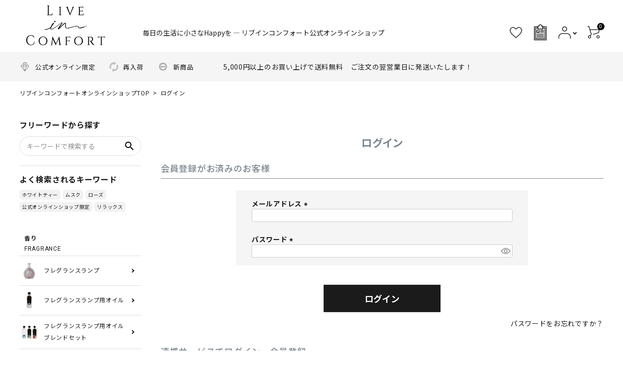

--- FILE ---
content_type: text/html;charset=UTF-8
request_url: https://shop.liveincomfort.co.jp/p/login?redirect=/c/gr1/gr6/PFL928
body_size: 18775
content:
<!DOCTYPE html>
<html lang="ja"><head>
  <meta charset="UTF-8">
  
  <meta name="_csrf" content="BlM_eUbZwOwlepFo4KRPdoG-hSTX3sMlEa9bCLwyBSn-S6DlP2APSnC78d0IQqZc1Yl7FOSKqEW05qUId5huP4wLNUqdf5GH">
  
  <title>ログイン | リブインコンフォートオンラインショップ</title>
  <meta name="viewport" content="width=device-width">

  <meta name="referrer" content="no-referrer-when-downgrade">
  
  <link rel="stylesheet" href="https://liveincom.itembox.design/system/fs_style.css?t=20251118042554">
  <link rel="stylesheet" href="https://liveincom.itembox.design/generate/theme7/fs_theme.css?t=20251118042554">
  <link rel="stylesheet" href="https://liveincom.itembox.design/generate/theme7/fs_original.css?t=20251118042554">
  
  
  
  
  
  
  <script>
    window._FS=window._FS||{};_FS.val={"amazon":{"v2Enabled":true,"payload":"{\"signInScopes\":[\"email\",\"name\",\"postalCode\"],\"storeId\":\"amzn1.application-oa2-client.04311b580f544118b574a97836fe932f\",\"signInReturnUrl\":\"https://shop.liveincomfort.co.jp/p/amazon/signin?fs-state=%7B%22token%22:%2293036b11-8745-4be4-ac8f-f757090cc41b%22,%22returnUrl%22:%22/p/login?redirect%3D/c/gr1/gr6/PFL928%22,%22redirectUrl%22:%22/c/gr1/gr6/PFL928%22,%22loginType%22:%22mypage%22%7D\"}","signature":"qnk+Bw6mQxY67F95uXjhAe4pBT4kKcZEMzP4+q+trR+EC0ySPTcWJ48EpfVKu8u1cllg8c181bYfrvB5ZyBJZLNeq+DAEFl8IzhqCYywwslp/AKdxm7pIGhs98caqH0maCdFN8H4rOtqbr0wj77VMxVzGXsox6gKaHLs+47CFHwlyzMzWmgu1ipRLSZEweMscbfhO5qMaqLcjlpBoTjrpYM+G+vH75HCaPYxe/aUsoGdLXr0nUdkIHkz46J74CS/0s5X1mggRRSzmYXROwKC9BeUkM7owHH27TljjBBrltWyf+h4CobZ4WY5nKv8txuC5qv1rHccDWtFTKaRIYD4SQ==","publicKeyId":"AGAVY4AYJATKYH3YPWEWSFEK","checkoutSessionId":null,"amazonAction":null,"sellerId":"A341U91FW2QSOG","clientId":"amzn1.application-oa2-client.04311b580f544118b574a97836fe932f","sandboxMode":false,"loginUrl":null,"amazonLoggedOut":true,"dynamicUrl":"/c/gr1/gr6/PFL928","popup":true,"type":"mypage","button":{"color":"Gold","size":null},"v2AuthToken":"eyJhbGciOiJIbWFjU0hBMjU2IiwidHlwIjoiSldUIn0=.[base64].aDa7EtNgMHAKILFZ7geuxUzYuhBrPi0v5ZM_3YGLdJg="},"tiktok":{"enabled":false,"pixelCode":null},"recaptcha":{"enabled":false,"siteKey":null},"clientInfo":{"memberId":"guest","fullName":"ゲスト","lastName":"","firstName":"ゲスト","nickName":"ゲスト","stageId":"","stageName":"","subscribedToNewsletter":"false","loggedIn":"false","totalPoints":"","activePoints":"","pendingPoints":"","purchasePointExpiration":"","specialPointExpiration":"","specialPoints":"","pointRate":"","companyName":"","membershipCardNo":"","wishlist":"","prefecture":""},"enhancedEC":{"ga4Dimensions":{"userScope":{"stage":"{@ member.stage_order @}","login":"{@ member.logged_in @}"}},"amazonCheckoutName":"Amazon Pay","measurementId":"G-TV989CYMQT","dimensions":{"dimension1":{"key":"log","value":"{@ member.logged_in @}"},"dimension2":{"key":"mem","value":"{@ member.stage_order @}"}}},"type":"mypage","shopKey":"liveincom","device":"PC","cart":{"stayOnPage":false}};
  </script>
  
  <script src="/shop/js/webstore-nr.js?t=20251118042554"></script>
  <script src="/shop/js/webstore-vg.js?t=20251118042554"></script>
  
    <script src="//r2.future-shop.jp/fs.liveincom/pc/recommend.js"></script>
  
  
  
  
  
  
    <meta property="og:title" content="ログイン | リブインコンフォートオンラインショップ">
    <meta property="og:type" content="website">
    <meta property="og:url" content="https://shop.liveincomfort.co.jp/p/login?redirect&#x3D;/c/gr1/gr6/PFL928">
    <meta property="og:site_name" content="リブインコンフォートオンラインショップ">
  
  
  
    <script type="text/javascript" >
      document.addEventListener('DOMContentLoaded', function() {
        _FS.CMATag('{"fs_member_id":"{@ member.id @}","fs_page_kind":"other"}')
      })
    </script>
  
  
    <link href="https://fonts.googleapis.com/icon?family=Material+Icons" rel="stylesheet">
  <link rel="stylesheet" href="https://use.fontawesome.com/releases/v5.5.0/css/all.css">
<link rel="icon" href="https://shop.liveincomfort.co.jp/blog/wp-content/uploads/2021/08/favicon.ico">

<meta name="google-site-verification" content="sdoYSViy5WrBV5-lPHSukxqcxzilOtytTwUUMWk8nSY" />
<script async src="https://www.googletagmanager.com/gtag/js?id=G-TV989CYMQT"></script>

<script><!--
_FS.setTrackingTag('%3Cscript+async+src%3D%22https%3A%2F%2Fs.yimg.jp%2Fimages%2Flisting%2Ftool%2Fcv%2Fytag.js%22%3E%3C%2Fscript%3E%0A%3Cscript%3E%0Awindow.yjDataLayer+%3D+window.yjDataLayer+%7C%7C+%5B%5D%3B%0Afunction+ytag%28%29+%7B+yjDataLayer.push%28arguments%29%3B+%7D%0Aytag%28%7B%22type%22%3A%22ycl_cookie%22%2C+%22config%22%3A%7B%22ycl_use_non_cookie_storage%22%3Atrue%7D%7D%29%3B%0A%3C%2Fscript%3E%0A%3C%21--+Global+site+tag+%28gtag.js%29+-+Google+Ads%3A+654206941+--%3E%0A%3Cscript+async+src%3D%22https%3A%2F%2Fwww.googletagmanager.com%2Fgtag%2Fjs%3Fid%3DAW-654206941%22%3E%3C%2Fscript%3E%0A%3Cscript%3E%0A++window.dataLayer+%3D+window.dataLayer+%7C%7C+%5B%5D%3B%0A++function+gtag%28%29%7BdataLayer.push%28arguments%29%3B%7D%0A++gtag%28%27js%27%2C+new+Date%28%29%29%3B%0A%0A++gtag%28%27config%27%2C+%27AW-654206941%27%29%3B%0A%3C%2Fscript%3E%0A%0A%3C%21--+AdSIST+Tool+--%3E%3C%21--+Facebook+Pixel+Code+--%3E%0A%3Cscript+nonce%3D%2286tngw8S%22%3E%0A%21function%28f%2Cb%2Ce%2Cv%2Cn%2Ct%2Cs%29%7Bif%28f.fbq%29return%3Bn%3Df.fbq%3Dfunction%28%29%7Bn.callMethod%3F%0An.callMethod.apply%28n%2Carguments%29%3An.queue.push%28arguments%29%7D%3Bif%28%21f._fbq%29f._fbq%3Dn%3B%0An.push%3Dn%3Bn.loaded%3D%210%3Bn.version%3D%272.0%27%3Bn.queue%3D%5B%5D%3Bt%3Db.createElement%28e%29%3Bt.async%3D%210%3B%0At.src%3Dv%3Bs%3Db.getElementsByTagName%28e%29%5B0%5D%3Bs.parentNode.insertBefore%28t%2Cs%29%7D%28window%2C%0Adocument%2C%27script%27%2C%27https%3A%2F%2Fconnect.facebook.net%2Fen_US%2Ffbevents.js%27%29%3B%0A%0Afbq%28%27init%27%2C+%27833108194067394%27%29%3B%0Afbq%28%27track%27%2C+%22PageView%22%29%3B%3C%2Fscript%3E%0A%3Cnoscript%3E%3Cimg+height%3D%221%22+width%3D%221%22+style%3D%22display%3Anone%22%0Asrc%3D%22https%3A%2F%2Fwww.facebook.com%2Ftr%3Fid%3D833108194067394%26ev%3DPageView%26noscript%3D1%22%0A%2F%3E%3C%2Fnoscript%3E%0A%3C%21--+End+Facebook+Pixel+Code+--%3E+%3C%21--+Start+Facebook+Pixel+EventCode+AdSIST+DYNAMIC+--%3E%0A%3Cscript+type%3D%22text%2Fjavascript%22%3E%0Avar+nowUrl+%3D+location.href%3B%0Avar+productID+%3D+nowUrl.split%28%22%2F%22%29.pop%28%29%3B%0Afbq%28%27track%27%2C+%27ViewContent%27%2C+%7B%0A++content_ids%3A+productID%2C%0A++content_type%3A+%27product%27%2C%0A%7D%29%3B%0A%3C%2Fscript%3E%0A%3C%21--+End+Facebook+Pixel+EventCode+AdSIST+DYNAMIC+--%3E%0A%3C%21--+User+Heat+Tag+--%3E%0A%3Cscript+type%3D%22text%2Fjavascript%22%3E%0A%28function%28add%2C+cla%29%7Bwindow%5B%27UserHeatTag%27%5D%3Dcla%3Bwindow%5Bcla%5D%3Dwindow%5Bcla%5D%7C%7Cfunction%28%29%7B%28window%5Bcla%5D.q%3Dwindow%5Bcla%5D.q%7C%7C%5B%5D%29.push%28arguments%29%7D%2Cwindow%5Bcla%5D.l%3D1*new+Date%28%29%3Bvar+ul%3Ddocument.createElement%28%27script%27%29%3Bvar+tag+%3D+document.getElementsByTagName%28%27script%27%29%5B0%5D%3Bul.async%3D1%3Bul.src%3Dadd%3Btag.parentNode.insertBefore%28ul%2Ctag%29%3B%7D%29%28%27%2F%2Fuh.nakanohito.jp%2Fuhj2%2Fuh.js%27%2C+%27_uhtracker%27%29%3B_uhtracker%28%7Bid%3A%27uh2bnsrtX0%27%7D%29%3B%0A%3C%2Fscript%3E%0A%3C%21--+End+User+Heat+Tag+--%3E%0A%3Cscript+type%3D%22text%2Fjavascript%22%3E%0A++++%28function%28c%2Cl%2Ca%2Cr%2Ci%2Ct%2Cy%29%7B%0A++++++++c%5Ba%5D%3Dc%5Ba%5D%7C%7Cfunction%28%29%7B%28c%5Ba%5D.q%3Dc%5Ba%5D.q%7C%7C%5B%5D%29.push%28arguments%29%7D%3B%0A++++++++t%3Dl.createElement%28r%29%3Bt.async%3D1%3Bt.src%3D%22https%3A%2F%2Fwww.clarity.ms%2Ftag%2F%22%2Bi%3B%0A++++++++y%3Dl.getElementsByTagName%28r%29%5B0%5D%3By.parentNode.insertBefore%28t%2Cy%29%3B%0A++++%7D%29%28window%2C+document%2C+%22clarity%22%2C+%22script%22%2C+%22c2eh3m0muh%22%29%3B%0A%3C%2Fscript%3E%0A%3Cscript+src%3D%22%2F%2Fc.crm-kozuchi.com%2Fcrm%2Fliveincomfort%2Fjs%2Fstore-cv.js%22%3E%3C%2Fscript%3E%0A%3Cmeta+name%3D%22google-site-verification%22+content%3D%22sdoYSViy5WrBV5-lPHSukxqcxzilOtytTwUUMWk8nSY%22+%2F%3E%0A%3C%21--+Meta+Pixel+Code+--%3E%0A%3Cscript%3E%0A%21function%28f%2Cb%2Ce%2Cv%2Cn%2Ct%2Cs%29%0A%7Bif%28f.fbq%29return%3Bn%3Df.fbq%3Dfunction%28%29%7Bn.callMethod%3F%0An.callMethod.apply%28n%2Carguments%29%3An.queue.push%28arguments%29%7D%3B%0Aif%28%21f._fbq%29f._fbq%3Dn%3Bn.push%3Dn%3Bn.loaded%3D%210%3Bn.version%3D%272.0%27%3B%0An.queue%3D%5B%5D%3Bt%3Db.createElement%28e%29%3Bt.async%3D%210%3B%0At.src%3Dv%3Bs%3Db.getElementsByTagName%28e%29%5B0%5D%3B%0As.parentNode.insertBefore%28t%2Cs%29%7D%28window%2C+document%2C%27script%27%2C%0A%27https%3A%2F%2Fconnect.facebook.net%2Fen_US%2Ffbevents.js%27%29%3B%0Afbq%28%27init%27%2C+%271838348659922619%27%29%3B%0Afbq%28%27track%27%2C+%27PageView%27%29%3B%0A%3C%2Fscript%3E%0A%3Cnoscript%3E%3Cimg+height%3D%221%22+width%3D%221%22+style%3D%22display%3Anone%22%0Asrc%3D%22https%3A%2F%2Fwww.facebook.com%2Ftr%3Fid%3D1838348659922619%26ev%3DPageView%26noscript%3D1%22%0A%2F%3E%3C%2Fnoscript%3E%0A%3C%21--+End+Meta+Pixel+Code+--%3E');
--></script>
</head>
<body class="fs-body-login" id="fs_Login">

<div class="fs-l-page">
<header class="fs-l-header">
<header id="hdr" class="hdr--typeB -custom">
<meta name="facebook-domain-verification" content="urhanlar7tddgb7rv6c638pb7b35by" />
<link rel="canonical" href="https://shop.liveincomfort.co.jp/">
<!-- ReviCo Tag Start -->
<div id="revico-review-tagmanager" class="revico-tagmanager" data-revico-tenantid="02412c5f-0d15-4209-9ade-0743754c3475" data-revico-tagmanager-code="pc-revico-mastertag"></div>

<!-- ReviCo Tag End -->
    <div class="hdrMiddle hdrMiddle--logoLeft">
      <div class="hdrInner">
        <h1 id="hdrLogo" class="hdrMiddle__left"><a href="/"><img class="gNav__listIcon" src="https://liveincom.itembox.design/item/pc/header_logo.png" alt="Liveincomfort" width="188" height="105"></a></h1>
        <div class="hdrMiddle__center">
          <p class="hdrInfo">毎日の生活に小さなHappyを ― リブインコンフォート公式オンラインショップ</p>


        </div>
        <div class="hdrMiddle__right">
          <nav class="iconNav">
            <ul>
<li><a href="/my/wishlist"><i class="material-icons"><img src="https://liveincom.itembox.design/item/pc/favorite_24px.svg" alt="" width="30" height="30"></i></a></li>
              <li><a href="/my/orders"><i class="material-icons"><img src="https://liveincom.itembox.design/item/history_icon2.png" alt="" width="30" height="30"></i></a></li>
              <!-- <li><a href="#"><i class="material-icons">person</i></a></li> -->
              <!--<li><a href="/my/top"><i class="material-icons"><img src="https://liveincom.itembox.design/item/pc/person_24px.svg" alt="" width="30" height="30"></i></a></li>-->
              <li class="hasChildren">
                <a href="/my/top" class=""><i class="material-icons"><img src="https://liveincom.itembox.design/item/pc/person_24px.svg" alt="" width="30" height="30"></i></a>
                <ul class="fs-clientInfo">
                  <li class="logout my-{@ member.logged_in @}"><a href="/p/logout">ログアウト</a></li>
                  <li class="login my-{@ member.logged_in @}"><a href="/p/login">ログイン</a></li>
                  <li class="login my-{@ member.logged_in @}"><a href="/p/register">新規会員登録</a></li>
                  <li class="logout my-{@ member.logged_in @}"><a href="/my/top">マイアカウント</a></li>
                </ul>
              </li>
              <li><a href="/p/cart" class="iconNav__cart"><span class="cartAmount fs-client-cart-count"></span><i class="material-icons"><img src="https://liveincom.itembox.design/item/pc/shopping_cart_24px.svg" alt="" width="30" height="30"></i></a></li>
            </ul>
          </nav>

        </div>

      </div>
    </div>
    <div class="hdrBottom hdrFixed">
      <div class="hdrInner">
        <nav class="gNav gNav--typeA">
          <ul>
<li><a href="/c/gr53"><span><img src="https://liveincom.itembox.design/item/limited_icon.png?t=20260112090524" class="bnr" alt="限定" style="height: 22px;"></span><span>公式オンライン限定</span></a></li>
<!--<li><a href="/c/gr42/gr47"><span><img src="https://liveincom.itembox.design/item/2021xmas.png?t=20260112090524" class="bnr" alt="xmas2023" style="height: 22px;"></span><span>Xmas限定</span></a></li>-->
<!--<li><a href="https://shop.liveincomfort.co.jp/c/gr80"><span><img src="https://liveincom.itembox.design/item//NEWYEARSALE_2025-1.png?t=20221110160500" class="bnr" alt="年始セール" style="height: 22px;"></span><span>セール</span></a></li>-->
<li><a href="https://shop.liveincomfort.co.jp/p/search?tag=%E5%86%8D%E5%85%A5%E8%8D%B7"><span><img src="https://liveincom.itembox.design/item//BIS_icon.jpg?t=20221110160500" class="bnr" alt="再入荷" style="height: 22px;"></span><span>再入荷</span></a></li>
<li><a href="https://shop.liveincomfort.co.jp/p/search?tag=NEW"><span><img src="https://liveincom.itembox.design/item/New_icon.png?t=20260112090524" class="bnr" alt="New" style="height: 22px;"></span><span>新商品</span></a></li>
<!--<li><a href="/c/gr46"><span><img src="https://liveincom.itembox.design/item/sale.png?d=20210823105258" class="bnr" alt="SALE" style="height: 22px;"></span><span><font color="red">SALE</font></span></a></li>-->
<!--<li><a href="/c/gr42/gr44"><span><img src="https://liveincom.itembox.design/item/gift.png" class="bnr" alt="ギフト" style="height: 22px;"></span><span>ギフト</span></a></li>-->
<!--<li><a href="/#rankingSec"><span><img src="https://liveincom.itembox.design/item/ranking.png" class="bnr" alt="ランキング" style="height: 18px;"></span><span>ランキング</span></a></li>-->
<!--<li><a href="#">頒布商品</a></li>-->
          </ul>
        </nav>
				<div class="shippingArea">
					<p style="margin-bottom: 0;">5,000円以上のお買い上げで<span>送料無料</span></p>　
					<p>ご注文の翌営業日に<span>発送いたします！</span></p>
				</div>
          <nav class="iconNav">
            <ul>
              <li><a href="/my/wishlist"><i class="material-icons"><img src="https://liveincom.itembox.design/item/pc/favorite_24px.svg" alt="" width="30" height="30"></i></a></li>
<li><a href="/my/orders"><i class="material-icons"><img src="https://liveincom.itembox.design/item/history_icon2.png" alt="" width="30" height="30"></i></a></li>
              <!-- <li><a href="#"><i class="material-icons">person</i></a></li> -->
              <!-- <li><a href="/my/top"><i class="material-icons"><img src="https://liveincom.itembox.design/item/pc/person_24px.svg" alt="" width="30" height="30"></i></a></li> -->
							<li class="hasChildren">
                <a href="/my/top" class=""><i class="material-icons"><img src="https://liveincom.itembox.design/item/pc/person_24px.svg" alt="" width="30" height="30"></i></a>
                <ul class="fs-clientInfo">
                  <li class="logout my-{@ member.logged_in @}"><a href="/p/logout">ログアウト</a></li>
                  <li class="login my-{@ member.logged_in @}"><a href="/p/login">ログイン</a></li>
                  <li class="login my-{@ member.logged_in @}"><a href="/p/register">新規会員登録</a></li>
                  <li class="logout my-{@ member.logged_in @}"><a href="/my/top">マイアカウント</a></li>
                </ul>
              </li>
              <!-- <li class="hasChildren">
                <a href="" class=""><i class="material-icons">person</i></a>
                <ul class="">
                  <li><a href="">ログイン</a></li>
                  <li><a href="">ログアウト</a></li>
                  <li><a href="">新規会員登録</a></li>
                  <li><a href="">マイアカウント</a></li>
                </ul>
              </li> -->
              <li><a href="/p/cart" class="iconNav__cart"><span class="cartAmount fs-client-cart-count"></span><i class="material-icons"><img src="https://liveincom.itembox.design/item/pc/shopping_cart_24px.svg" alt="" width="30" height="30"></i></a></li>
            </ul>
          </nav>

      </div>
    </div>
  </header>

</header>
<!-- **パンくずリストパーツ （システムパーツ） ↓↓ -->
<nav class="fs-c-breadcrumb">
<ol class="fs-c-breadcrumb__list">
<li class="fs-c-breadcrumb__listItem">
<a href="/">リブインコンフォートオンラインショップTOP</a>
</li>
<li class="fs-c-breadcrumb__listItem">
ログイン
</li>
</ol>
</nav>
<!-- **パンくずリストパーツ （システムパーツ） ↑↑ -->
<main class="fs-l-main"><div id="fs-page-error-container" class="fs-c-panelContainer">
  
  
</div>
<aside id="side" class="-custom">
  <div class="side__search">
    <h3 class="sideTitle">フリーワードから探す</h3>
    <form action="/p/search" class="searchForm searchFormB" role="search" method="get">
      <div class="searchForm__inner">
        <input type="text" value="" name="keyword" placeholder="キーワードで検索する">
        <button type="submit" class="searchForm__submit"><i class="gNav__listIcon material-icons">search</i></button>
      </div>
    </form>
  </div>
  <div class="sds__hotword">
    <h3 class="sideTitle">よく検索されるキーワード</h3>
    <ul>
      <li><a href="/p/search?keyword=ホワイトティー">ホワイトティー</a></li>
      <li><a href="/p/search?keyword=ムスク">ムスク</a></li>
      <li><a href="/p/search?keyword=ローズ">ローズ</a></li>
      <li><a href="/p/search?keyword=公式オンラインショップ限定">公式オンラインショップ限定</a></li>
      <li><a href="/p/search?keyword=リラックス">リラックス</a></li>
    </ul>
  </div>
 

  <nav class="side__cateNav">
    <h3 class="sideTitle02"><a href="/c/gr1"><span>香り</span>FRAGRANCE</a></h3>
    <ul class="icoList">
      <li>
        <a href="/c/gr1/gr2">
          <span><img src="https://liveincom.itembox.design/item/pc/cate_ico_fragrance_01.jpg" class="bnr" alt="フレグランスランプ"></span>
          <span>フレグランスランプ</span>
        </a>
      </li>     
      <li>
        <a href="/c/gr1/gr6">
          <span><img src="https://liveincom.itembox.design/item/pc/cate_ico_fragrance_02.jpg" class="bnr" alt="フレグランスランプ用オイル"></span>
          <span>フレグランスランプ用オイル</span>
        </a>
      </li>
      <li>
        <a href="/c/gr1/gr6/gr32">
          <span><img src="https://liveincom.itembox.design/item/pc/cate_ico_brendset.png" class="bnr" alt="ブレンドセット"></span>
          <span>フレグランスランプ用オイル<br>ブレンドセット</span>
        </a>
      </li> 
      <li>
        <a href="/c/gr1/gr7">
          <span><img src="https://liveincom.itembox.design/product/000/000000000019/000000000019-01-xl.jpg?t=20230912133452" class="bnr" alt="ディフューザー"></span>
          <span>ディフューザー</span>
        </a>
      </li>
      <li>
        <a href="/c/gr1/gr8">
          <span><img src="https://liveincom.itembox.design/item/SHSS052.jpg?d=20260106134012" class="bnr" alt="サシェ(香り袋)"></span>
          <span>サシェ(香り袋)</span>
        </a>
      </li>
   <li>
        <a href="/c/gr1/gr69">
          <span><img src="https://liveincom.itembox.design/product/005/000000000553/000000000553-01-l.jpg?t=20240118180804" class="bnr" alt="インセンス（お香）"></span>
          <span>インセンス（お香）</span>
        </a>
      </li>
<li>
        <a href="/c/gr1/gr77">
          <span><img src="https://liveincom.itembox.design/product/006/000000000653/000000000653-01-l.jpg?t=20241101131759" class="bnr" alt="ミニインセンス（お香）"></span>
          <span>ミニインセンス（お香）</span>
        </a>
      </li>
<li>
        <a href="/c/gr1/gr78">
          <span><img src="https://liveincom.itembox.design/product/006/000000000662/000000000662-01-l.jpg?t=20241101131759" class="bnr" alt="ルームスプレー"></span>
          <span>ルームスプレー</span>
        </a>
      </li>
      <!-- <li>
        <a href="/c/gr1/gr32">
          <span><img src="#" class="bnr" alt="泡香水(フォーマス)"></span>
          <span>オイルブレンドセット</span>
        </a>
      </li> -->
    </ul>
  </nav>
  <nav class="side__cateNav">
    <h3 class="sideTitle02"><a href="/c/gr11"><span>美容と健康</span>BEAUTY & HEALTH</a></h3>
    <ul class="icoList">
      <li>
        <a href="/c/gr11/gr12">
          <span><img src="https://liveincom.itembox.design/item/pianteICON.jpg" class="bnr" alt="ヘアケア"></span>
          <span>ヘアケア</span>
        </a>
      </li>
　　　<li>
        <a href="/c/gr11/gr18">
          <span><img src="https://shop.liveincomfort.co.jp/blog/wp-content/uploads/2025/09/maitre_savonitto_orange_blossom.jpg" class="bnr" alt="ボディケア"></span>
          <span>ボディケア</span>
        </a>
      </li>
    </ul>
  </nav>
  <nav class="side__cateNav">
    <h3 class="sideTitle02"><a href="/c/gr21"><span>食べ物・飲み物</span>FOOD&DRINK</a></h3>
    <ul class="icoList">
      <li>
        <a href="/c/gr21/gr24">
          <span><img src="https://liveincom.itembox.design/item/pc/cate_ico_food_03.jpg" class="bnr" alt="ハーブティー"></span>
          <span>ハーブティー</span>
        </a>
      </li>
      <li>
        <a href="/c/gr21/gr22">
          <span><img src="https://liveincom.itembox.design/item/pc/cate_ico_food_01.jpg" class="bnr" alt="コーヒー"></span>
          <span>コーヒー</span>
        </a>
      </li>
      <!--<li>
        <a href="/c/gr21/gr23">
          <span><img src="https://liveincom.itembox.design/item/pc/cate_ico_food_02.jpg" class="bnr" alt="フレーバーティー"></span>
          <span>フレーバーティー</span>
        </a>
      </li>-->
      <li>
        <a href="/c/gr21/gr25">
          <span><img src="https://liveincom.itembox.design/item/pc/cate_ico_food_04.jpg" class="bnr" alt="アイスキャンディー"></span>
          <span>アイスキャンディー</span>
        </a>
      </li>
      <li>
        <a href="/c/gr21/gr26">
          <span><img src="https://liveincom.itembox.design/item/cate_ico_brand_05.png?t=20260112090524" class="bnr" alt="ベビースムージー"></span>
          <span>ベビースムージー</span>
        </a>
      </li>
      <li>
        <a href="/c/gr21/gr61">
          <span><img src="https://liveincom.itembox.design/item/cate_ico_brand_cocktail.png?t=20260112090524" class="bnr" alt=""></span>
          <span>カクテル</span>
        </a>
      </li>
      <!--<li>
        <a href="/c/gr21/gr62">
          <span><img src="https://liveincom.itembox.design/item/cate_ico_brand_pop.jpg?t=20260112090524" class="bnr" alt=""></span>
          <span>ポップコーン</span>-->
        </a>
      </li>
      <li>
        <a href="/c/gr21/gr66">
          <span><img src="https://liveincom.itembox.design/item/BS_icon.png?t=20260112090524" class="bnr" alt=""></span>
          <span>美容グミ</span>
        </a>
      </li>
<li>
        <a href="/c/gr21/gr108">
          <span><img src="https://liveincom.itembox.design/product/007/000000000750/000000000750-01-l.jpg?t=20251104110513" class="bnr" alt=""></span>
          <span>お塩</span>
        </a>
      </li>
    </ul>
  </nav>
<nav class="side__cateNav">
    <h3 class="sideTitle02"><a href="/c/gr53"><span>限定</span>LIMITED</a></h3>
    <ul class="icoList">
      <li>
        <a href="/c/gr53">
          <span><img src="https://liveincom.itembox.design/item/limited_icon.png?t=20260112090524" class="bnr" alt="直営店限定"></span>
          <span>公式オンラインショップ限定</span>
        </a>
      </li>
    </ul>
  </nav>
  <!--<nav class="side__cateNav">
    <h3 class="sideTitle02"><a href="#"><span>サブスク定期販売</span>SUBSCRIPTION</a></h3>
    <ul class="icoList">
      <li>
        <a href="">
          <span><img src="https://liveincom.itembox.design/item/pc/cate_ico_distribution_01.jpg" class="bnr" alt="アシュレイ　定期販売"></span>
          <span>アシュレイ　定期販売</span>
        </a>
      </li>
      <li>
        <a href="">
          <span><img src="https://liveincom.itembox.design/item/pc/cate_ico_distribution_02.jpg" class="bnr" alt="Beuaty＆Health/定期販売"></span>
          <span>Beuaty＆Health/定期販売</span>
        </a>
      </li>
      <li>
        <a href="">
          <span><img src="https://liveincom.itembox.design/item/pc/cate_ico_distribution_03.jpg" class="bnr" alt="Food＆Drink/定期販売"></span>
          <span>Food＆Drink/定期販売</span>
        </a>
      </li>
    </ul>
  </nav>-->
  <nav class="side__cateNav">
    <h3 class="sideTitle02"><a href="/c/gr42"><span>セット商品</span>SET ITEM</a></h3>
    <ul class="icoList">
      <!--<li>
        <a href="/c/gr42/gr43">
          <span><img src="https://liveincom.itembox.design/item/price.png" class="bnr" alt="金額別"></span>
          <span>金額別</span>
        </a>
      </li>-->
      <li>
        <a href="/c/gr42/gr44">
          <span class="giftnew"><img src="https://liveincom.itembox.design/item/gift.png" class="bnr" alt="シーン別" style="height: 28px; width: 23.5px; margin: auto;""></span>
          <span>ギフトセット</span>
        </a>
        </li>
<!-- <li>
        <a href="/c/gr42/gr64">
          <span class="giftnew"><img src="https://liveincom.itembox.design/item/try_icon.png" class="bnr" alt="シーン別" style="height: 28px; width: 23.5px; margin: auto;""></span>
          <span>お試しセット</span> -->
        </a>
      </li>
    </ul>
  </nav>
<nav class="side__cateNav">
        <h3 class="sideTitle02"><a href="https://shop.liveincomfort.co.jp/blog/category/howto/"><span>ご利用ガイド</span>How to</a></h3>
    <ul class="icoList">
      <li>
        <a href="https://shop.liveincomfort.co.jp/f/guide">
          <span><img src="https://liveincom.itembox.design/item/guide_icon.png?t=20260112090524" class="bnr" alt="ご利用ガイド"></span>
          <span>ご利用ガイド</span>
        </a>
      </li>
      <li>
        <a href="https://shop.liveincomfort.co.jp/blog/2023/02/24/giftwrapping/">
          <span><img src="https://liveincom.itembox.design/item/giftwrapping.png?t=20260112090524" class="bnr" alt="ギフトラッピングについて"></span>
          <span>ギフトラッピングについて</span>
        </a>
      </li>
      <li>
        <a href="https://shop.liveincomfort.co.jp/blog/2021/12/17/よくあるご質問/">
          <span><img src="https://liveincom.itembox.design/item/FAQ_side.png?t=20260112090524" class="bnr" alt="よくあるご質問"></span>
          <span>よくあるご質問</span>
        </a>
      </li>
      <li>
        <a href="https://shop.liveincomfort.co.jp/blog/2021/06/23/フレグランスランプの楽しみ方/">
          <span><img src="https://liveincom.itembox.design/item/question.png?t=20260112090524" class="bnr" alt="フレグランスランプの使い方"></span>
          <span>ランプの使い方</span>
        </a>
      </li>
    </ul>
  </nav>
  <div class="side__register">
   <a href="https://shop.liveincomfort.co.jp/p/register"onclick="ga('send','event','banner','click','member_registration', 1);"><img src="https://liveincom.itembox.design/item/20241011_register_1.jpg"> 
   </a>
  </div>
    <nav class="side__cateNav">
    <h3 class="sideTitle02"><span>ブランド</span>BRAND</a></h3>
    <ul class="icoList">
      <li class="row2">
        <a href="/c/gr39/gr33">
          <span><img src="https://liveincom.itembox.design/item/cate_ico_brand_01.png?t=20260112090524" class="bnr" alt=""></span>
          <span><strong>Ashleigh ＆ Burwood</strong><br>アシュレイアンドバーウッド</span>
        </a>
      </li>
      <li class="row2">
        <a href="/c/gr39/gr35">
          <span><img src="https://liveincomfort.co.jp/wp-content/uploads/2022/09/product_05-450x290.jpg" class="bnr" alt=""></span>
          <span><strong>PIANTE FELICI</strong><br>ピアンテフェリーチ</span>
        </a>
      </li>
<li class="row2">
        <a href="/c/gr39/gr97">
          <span><img src="https://shop.liveincomfort.co.jp/blog/wp-content/uploads/2025/09/IMG_2398-のコピー-scaled.jpg" class="bnr" alt=""></span>
          <span><strong>Maitre savonitto</strong><br>メイトル サボニット</span>
        </a>
      </li>
<li class="row2">
        <a href="/c/gr39/gr34">
          <span><img src="https://liveincom.itembox.design/item/cate_ico_brand_02.jpg?t=20260112090524" class="bnr" alt=""></span>
          <span><strong>THE BREW COMPANY</strong><br>ブリューカンパニー</span>
        </a>
      </li>
      <li class="row2">
        <a href="/c/gr39/gr36">
          <span><img src="https://liveincomfort.co.jp/wp-content/uploads/2022/09/HP_frutteto-450x290.jpg" class="bnr" alt=""></span>
          <span><strong>FRUTTETO</strong><br>フルッテート</span>
        </a>
      </li>
      <li class="row2">
        <a href="/c/gr39/gr38">
          <span><img src="https://liveincom.itembox.design/product/001/000000000187/000000000187-01-xl.jpg?t=20230912133452" class="bnr" alt=""></span>
          <span><strong>NATURA NUOVA</strong><br>ナチュラヌオヴァ</span>
        </a>
      </li>
<li class="row2">
        <a href="/c/gr39/gr65">
          <span><img src="https://liveincom.itembox.design/product/005/000000000520/000000000520-02-l.jpg?t=20231027102542" class="bnr" alt=""></span>
          <span><strong>Beauty Sweeties</strong><br>ビューティースウィーティーズ</span>
        </a>
      </li>
<li class="row2">
        <a href="/c/gr39/gr109">
          <span><img src="https://shop.liveincomfort.co.jp/blog/wp-content/uploads/2025/10/salt_odyssey_img09.jpg" class="bnr" alt=""></span>
          <span><strong>Salt Odyssey</strong><br>ソルトオデッセイ</span>
        </a>
      </li>
<li class="row2">
        <a href="/c/gr39/gr60">
          <span><img src="https://liveincom.itembox.design/item/cate_ico_brand_SP.png?t=20260112090524" class="bnr" alt=""></span>
          <span><strong>SPIRITO COCKTAILS</strong><br>スピリットカクテルズ</span>
        </a>
      </li>
<!--<li class="row2">
        <a href="/c/gr39/gr63">
          <span><img src="https://liveincom.itembox.design/item/pop_ico_brand_SP.jpg?t=20260112090524" class="bnr" alt=""></span>
          <span><strong>SOMERS</strong><br>サマーズ</span>
        </a>
      </li>-->
      </li>
　　<li class="row2">
        <a href="/c/gr39/gr75">
          <span><img src="https://shop.liveincomfort.co.jp/blog/wp-content/uploads/2024/06/lin6778_L-scaled.jpg" class="bnr" alt=""></span>
          <span><strong>KEW GARDEN SERIES</strong><br>キュー・ガーデン</span>
        </a>
      </li>
      <li class="row2">
        <a href="/c/gr39/gr74">
          <span><img src="https://shop.liveincomfort.co.jp/blog/wp-content/uploads/2024/06/DSC0774.jpg" class="bnr" alt=""></span>
          <span><strong>LE MAIOLICHE</strong><br>ル・マヨルカ</span>
        </a>
    </ul>
  </nav>
  <!-- <nav class="side__cateNav">
    <h3 class="sideTitle02"><span>コンテンツ</span>Contents</h3>
    <ul>
      <li><a href="">よくある質問</a></li>
      <li><a href="">問い合わせ</a></li>
      <li><a href="">閲覧履歴</a></li>
      <li><a href="">メンバーシップ</a></li>
    </ul>
  </nav> -->
</aside>
<section class="fs-l-pageMain"><!-- **ページ見出し（フリーパーツ）↓↓ -->
<h1 class="fs-c-heading fs-c-heading--page">ログイン</h1>
<!-- **ページ見出し（フリーパーツ）↑↑ -->

<div class="fs-c-loginForm"><section class="fs-c-registeredUsers fs-c-subSection"><!-- **ログインパーツ（システムパーツ）↓↓ -->
<h2 class="fs-c-registeredUsers__title fs-c-subSection__title">会員登録がお済みのお客様</h2>
<div class="fs-c-fsLogin fs-c-inputInformation">
  <form action="/p/login?redirect=/c/gr1/gr6/PFL928&type=mypage" method="post" name="fs_form" id="fs_form">
    <div class="fs-c-inputInformation__field">
      <fieldset form="fs_form" name="" class="fs-c-fsLoginField">
        <table class="fs-c-inputTable">
          <tbody>
            
            <tr>
              <th class="fs-c-inputTable__headerCell" scope="row">
                <label for="fs_input_mailAddress" class="fs-c-inputTable__label">メールアドレス
                  <span class="fs-c-requiredMark">(必須)</span>
                </label>
              </th>
              <td class="fs-c-inputTable__dataCell">
                <div class="fs-c-inputField">
                  <div class="fs-c-inputField__field">
                    <input type="text" name="mailAddress" id="fs_input_mailAddress" value="">
                  </div>
                </div>
              </td>
            </tr>
            
            <tr>
              <th class="fs-c-inputTable__headerCell" scope="row">
                <label for="fs_input_password" class="fs-c-inputTable__label">パスワード
                  <span class="fs-c-requiredMark">(必須)</span>
                </label>
              </th>
              <td class="fs-c-inputTable__dataCell">
                <div class="fs-c-inputField">
                  <div class="fs-c-inputField__field fs-c-inputGroup">
                    <input type="password" name="password" id="fs_input_password" value="">
                    <button type="button" name="button" class="fs-c-button--displayPassword fs-c-button--particular" aria-label="パスワードマスク切替"></button>
                  </div>
                </div>
              </td>
            </tr>
          </tbody>
        </table>
      </fieldset>
    </div>
    <div class="fs-c-inputInformation__button fs-c-buttonContainer fs-c-buttonContainer--login">
      <button type="submit" class="fs-c-button--login fs-c-button--primary">
  <span class="fs-c-button__label">ログイン</span>
</button>

    </div>


    <input type="hidden" name="_csrf" value="BlM_eUbZwOwlepFo4KRPdoG-hSTX3sMlEa9bCLwyBSn-S6DlP2APSnC78d0IQqZc1Yl7FOSKqEW05qUId5huP4wLNUqdf5GH" />
  </form>
  <div class="fs-c-inputInformation__link fs-c-textLinkContainer"><a href="/p/forgot-password" class="fs-c-textLink">パスワードをお忘れですか？</a></div>
</div>
<!-- **ログインパーツ（システムパーツ）↑↑ -->

<!-- **他社サービスログインエリア（システムパーツグループ）↓↓ -->
  <div class="fs-c-otherServiceLogin">
      
<!-- **連携ログインパーツ（システムパーツ）↓↓ -->
<div class="fs-c-linkedServiceLogin">
  <h2 class="fs-c-linkedServiceLogin__title">連携サービスでログイン・会員登録</h2>
  <div class="fs-c-linkedServiceLogin__body">
  
    <div class="fs-c-linkedServiceLogin__login">
      
      
      <div class="fs-c-anotherLogin fs-c-anotherLogin--amazon">
  <div class="fs-c-anotherLogin__message fs-c-anotherLogin__message--amazon"><p>Amazon.co.jpにご登録の情報を利用してログインまたは会員登録されるお客様は、「Amazonアカウントでログイン」ボタンよりお進みください。</p></div>
  <div class="fs-c-anotherLogin__button fs-c-anotherLogin__button--amazon fs-c-buttonContainer" id="AmazonPayButton">
</div>
</div>
    </div>
  </div>
</div>
<!-- **連携ログインパーツ（システムパーツ）↑↑ -->


  </div>
<!-- **他社サービスログインエリア（システムパーツグループ）↑↑ -->

</section>

<!-- **futureshop非会員エリア（システムパーツグループ）↓↓ -->
  <section class="fs-c-newUsers fs-c-subSection">
    
<!-- **会員登録誘導表示（システムパーツ）↓↓ -->
<h2 class="fs-c-newUsers__title fs-c-subSection__title">まだご登録がお済みでないお客様</h2>
<div class="fs-c-newUsers__message fs-c-subSection__message">会員登録をしていただきますと、二度目のお買い物時にとても便利です。<br>お気に入り商品をご登録いただけるなどお買い物が便利になります。</div>
<div class="fs-c-buttonContainer fs-c-buttonContainer--memberRegister">
  
  
    <a href="/p/register?redirect&#x3D;/c/gr1/gr6/PFL928&amp;type&#x3D;mypage" class="fs-c-button--memberRegister fs-c-button--primary">
  <span class="fs-c-button__label">会員登録</span>
</a>
  
    
</div>
<!-- **会員登録誘導表示（システムパーツ）↑↑ -->

  </section>
<!-- **futureshop非会員エリア（システムパーツグループ）↑↑ -->
</div>
</section></main>
<footer class="fs-l-footer">
<div id="banner" class="follow-banner">
  <p><a href="/c/gr31/gr117"><img src="https://liveincom.itembox.design/item/2512_hapiness_bag_kv_sp.jpg?t=20260112090524" alt=""></a></p>
  <button id="close-btn" class="close-btn">×</button>
</div>

<style>
.follow-banner {
  display: none;
  position: fixed;
  z-index: 99999;
  bottom: 20px;
  right: 15px;
  background-color: #333;
  color: #fff;
  text-align: center;
  width: 30vw;
}
.follow-banner p {
  margin-bottom: 0;
  line-height: 0;
  font-size: 0;
}
.close-btn {
  position: absolute;
  top: -10px;
  right: -10px;
  background-color: #000000;
  border: none;
  border-radius: 50px;
  font-size: 30px;
  color: #ffffff;
  cursor: pointer;
  padding: 4px 6px 6px;
}
@media (max-width: 767px) {
  .follow-banner {
    width: 50vw;
  }
 .close-btn {
   font-size: 20px;
 }
}
</style>
<footer id="ftr" class="ftr--typeB -custom">
  <div class="highlight p0">
    <div class="fNav--typeA container">
      <div class="row">
        <nav class="col-pc-3 col-sp-6 col-sp2-12 fNav__list">
          <h3>CATEGORIES/アイテム</h3>
          <ul>
            <li><a href="/c/gr1">Fragrance/香り</a></li>
            <li><a href="/c/gr1/gr2">　∟　フレグランスランプ</a></li>
            <li><a href="/c/gr1/gr6">　∟　フレグランスランプ用オイル</a></li>
            <li><a href="/c/gr1/gr6/gr32">　∟　フレグランスランプ用オイル<br>　　　ブレンドセット</a></li>
            <li><a href="/c/gr1/gr7">　∟　ディフューザー</a></li>
            <li><a href="/c/gr1/gr8">　∟　サシェ（香り袋）</a></li>
            <li><a href="/c/gr1/gr69">　∟　インセンス（お香）</a></li>
            <li><a href="/c/gr11">Beauty&Health/美容と健康</a></li>
            <li><a href="/c/gr11/gr12">　∟　ヘアケア</a></li>
            <li><a href="/c/gr11/gr18">　∟　ボディケア</a></li>
            <li><a href="/c/gr21">Food&Drink/食べ物･飲み物</a></li>
            <li><a href="/c/gr21/gr24">　∟　ハーブティー</a></li>
            <li><a href="/c/gr21/gr22">　∟　コーヒー</a></li>
            <li><a href="/c/gr21/gr25">　∟　アイスキャンディー</a></li>
            <li><a href="/c/gr21/gr26">　∟　ベビースムージー</a></li>
            <li><a href="/c/gr21/gr61">　∟　カクテル</a></li>
            <li><a href="/c/gr21/gr66">　∟　美容グミ</a></li>
            <!--<li><a href="#">Subscription/頒布会</a></li>-->
            <!--<li><a href="#">Gift/ギフト</a></li>-->
          </ul>
        </nav>
        <nav class="col-pc-3 col-sp-6 col-sp2-12 fNav__list">
          <h3>CATEGORIES/ブランド</h3>
          <ul>
            <li><a href="/c/gr39/gr33">ASHLEIGH&BURWOOD(アシュレイアンドバーウッド)</a></li>
            <li><a href="/c/gr39/gr34">THE BREW COMPANY(ブリューカンパニー)</a></li>
            <li><a href="/c/gr39/gr35">PIANTE FELICI(ピアンテフェリーチ)</a></li>
            <li><a href="/c/gr39/gr36">FRUTTETO(フルッテート)</a></li>
            <li><a href="/c/gr39/gr38">NATURA NUOVA(ナチュラヌオヴァ)</a></li>
            <li><a href="/c/gr39/gr60">SPIRITO COCKTAILS（スピリットカクテルズ）</a></li>
            <li><a href="/c/gr39/gr65">Beauty Sweeties（ビューティースウィーティーズ）</a></li>
            <li><a href="/c/gr39/gr75">KEW GARDEN（キュー・ガーデン）</a></li>
            <li><a href="/c/gr39/gr74">LE MAIOLICHE（ル・マヨルカ）</a></li>
            <li><a href="/c/gr39/gr97">Maitre Savonitto（メイトル　サボニット）</a></li>
          </ul>
          <!--<h3>定期購入商品</h3>
          <ul>
            <li><a href="#">アシュレイ　定期販売</a></li>
            <li><a href="#">Beuaty＆Health/定期販売</a></li>
            <li><a href="#">Food＆Drink/定期販売</a></li>
          </ul>-->
        </nav>
        <nav class="col-pc-3 col-sp-6 col-sp2-12 fNav__list">
          <!--<h3>CONTENTS</h3>
          <ul>
            <li><a href="#">お知らせ</a></li>
            <li><a href="#">イベント情報</a></li>
            <li><a href="#">セール情報</a></li>
            <li><a href="#">コーディネート特集</a></li>
            <li><a href="#">ブランド特集</a></li>
          </ul>-->
          <h3>GUIDELINES</h3>
          <ul>
            <li><a href="https://shop.liveincomfort.co.jp/">リブインコンフォートオンラインショップTOP</a></li>
            <li><a href="http://www.liveincomfort.co.jp/">リブインコンフォートコーポレートサイト</a></li>
            <li><a href="/f/guide">ご利用ガイド</a></li>
            <li><a href="/f/contact">お問い合わせ</a></li>
            <li><a href="/p/about/terms">特定商取引法表示について</a></li>
            <li><a href="/p/about/member-agreement">会員規約について</a></li>
            <li><a href="/p/about/privacy-policy">プライバシーポリシー</a></li>
          </ul>
        </nav>
        <div class="col-pc-3 col-sp-6 col-sp2-12">
          <div class="fNav__logo">
            <picture>
              <source media="(max-width: 750px)" srcset="https://liveincom.itembox.design/item/sp/logo.png">
              <source media="(min-width: 751px)" srcset="https://liveincom.itembox.design/item/pc/footer_logo.png">
              <img class="" src="https://liveincom.itembox.design/item/pc/footer_logo.png" alt="Liveincomfort" width="221" height="130">
            </picture>
          </div>
          <ul class="snsNav">
            <li><a href="https://www.facebook.com/liveincomfort.co/" target="_blank"><i class="fab fa-facebook-square"></i></a></li>
            <li><a href="https://www.instagram.com/liveincomfort.5410/?hl=ja" target="_blank"><i class="fab fa-instagram"></i></a></li>
            <li><a href="https://lin.ee/nyAZ8nF" target="_blank"><i class="fab fa-line"></i></a></li>
            <li><a href="https://twitter.com/LiveincomfortO" target="_blank"><i class="fab fa-twitter"></i></a></li>
          </ul>
        </div>
      </div>
    </div>

  </div>
  <div class="copyright copyright--typeA">
  © Liveincomfort . All rights Reserved.
</div>

</footer>

<script src="//ajax.googleapis.com/ajax/libs/jquery/1.11.3/jquery.min.js"></script>
<script src="//cdn.jsdelivr.net/bxslider/4.2.12/jquery.bxslider.min.js"></script>
<script src="//cdnjs.cloudflare.com/ajax/libs/slick-carousel/1.8.1/slick.min.js"></script>
<script src="https://cdnjs.cloudflare.com/ajax/libs/js-cookie/3.0.1/js.cookie.min.js" integrity="sha512-wT7uPE7tOP6w4o28u1DN775jYjHQApdBnib5Pho4RB0Pgd9y7eSkAV1BTqQydupYDB9GBhTcQQzyNMPMV3cAew==" crossorigin="anonymous" referrerpolicy="no-referrer"></script>
<script>
$(function () {
    $(document).ready(function () {
        $('#close-btn').click(function() {
            $(this).parent().hide();
            Cookies.set("floating_banner", "close");
        });
    });
    $(window).on("scroll", function() {
        if (Cookies.get("floating_banner") !== "close") {
            if ($(this).scrollTop() > 100) {
              $("#banner").fadeIn(300);
            } else {
              $("#banner").fadeOut(300);
            }
        }
    });
});
</script>

<script>
/******/ (function(modules) { // webpackBootstrap
/******/ 	// The module cache
/******/ 	var installedModules = {};

/******/ 	// The require function
/******/ 	function __webpack_require__(moduleId) {

/******/ 		// Check if module is in cache
/******/ 		if(installedModules[moduleId])
/******/ 			return installedModules[moduleId].exports;

/******/ 		// Create a new module (and put it into the cache)
/******/ 		var module = installedModules[moduleId] = {
/******/ 			exports: {},
/******/ 			id: moduleId,
/******/ 			loaded: false
/******/ 		};

/******/ 		// Execute the module function
/******/ 		modules[moduleId].call(module.exports, module, module.exports, __webpack_require__);

/******/ 		// Flag the module as loaded
/******/ 		module.loaded = true;

/******/ 		// Return the exports of the module
/******/ 		return module.exports;
/******/ 	}


/******/ 	// expose the modules object (__webpack_modules__)
/******/ 	__webpack_require__.m = modules;

/******/ 	// expose the module cache
/******/ 	__webpack_require__.c = installedModules;

/******/ 	// __webpack_public_path__
/******/ 	__webpack_require__.p = "";

/******/ 	// Load entry module and return exports
/******/ 	return __webpack_require__(0);
/******/ })
/************************************************************************/
/******/ ([
/* 0 */
/***/ (function(module, exports) {

	var menuState = false;
	var dropState = false;

	$(document).ready(function() {
	  // 初期化
	  sNavOut('.header__nav');

	  // スライダー（slick）
	  if($('.mainSlider').length){
	    $('.mainSlider').slick({
	      dots: true,
	      arrow: true,
	      infinite: true,
	      slidesToShow: 1,
	      slidesToScroll: 1,
	      autoplay: true,
	      autoplaySpeed: 5000,
	      lazyLoad: 'progressive',
	    });
	  }else{

	  }
	  if($('.contentsSlider').length){
	    $('.contentsSlider').each(function() {

	      var pcshow = $(this).data('pcshow') ? $(this).data('pcshow') : 4;
	      var pcscroll = $(this).data('pcscroll') ? $(this).data('pcscroll') : 4;
	      var spshow = $(this).data('spshow') ? $(this).data('spshow') : 2;
	      var spscroll = $(this).data('spscroll') ? $(this).data('spscroll') : 2;
	      var infinite = true;
	      if($(this).hasClass('itemList--ranking')){infinite = false;}
	      $(this).slick({
	        dots: true,
	        arrow: true,
	        infinite: infinite,
	        lazyLoad: 'progressive',
	        slidesToShow: pcshow,
	        slidesToScroll: pcscroll,
	        autoplay: true,
	        autoplaySpeed: 5000,
	        speed:150,
	        swipeToSlide:true,
	        responsive: [{
	          breakpoint: 991,  //ブレイクポイントを指定
	          settings: {
	            slidesToShow: 3,
	            slidesToScroll: 3,
	          },
	          breakpoint: 768,
	          settings: {
	            slidesToShow: spshow,
	            slidesToScroll: spscroll,
	          }
	        }]
	      });
	    });
	  }
	  if($('.mainSlider--typeB').length){
		  var slider = ".mainSlider--typeB"; // スライダー
		  var thumbnailItem = ".msThumbnail .msThumbnail__item"; // サムネイル画像アイテム

		  // サムネイル画像アイテムに data-index でindex番号を付与
		  $(thumbnailItem).each(function(){
		   var index = $(thumbnailItem).index(this);
		   $(this).attr("data-index",index);
		  });

		  // スライダー初期化後、カレントのサムネイル画像にクラス「thumbnail-current」を付ける
		  // 「slickスライダー作成」の前にこの記述は書いてください。
		  $(slider).on('init',function(slick){
		   var index = $(".slide-item.slick-slide.slick-current").attr("data-slick-index");
		   $(thumbnailItem+'[data-index="'+index+'"]').addClass("thumbnail-current");
		  });

		  //slickスライダー初期化
		  $(slider).slick({
		    autoplay: true,
		    arrows: true,
	      infinite: true,
		  });
		  //サムネイル画像アイテムをクリックしたときにスライダー切り替え
		  $(thumbnailItem).on('click',function(){
		    var index = $(this).attr("data-index");
		    $(slider).slick("slickGoTo",index,false);
		  });

		  //サムネイル画像のカレントを切り替え
		  $(slider).on('beforeChange',function(event,slick, currentSlide,nextSlide){
		    $(thumbnailItem).each(function(){
		      $(this).removeClass("thumbnail-current");
		    });
		    $(thumbnailItem+'[data-index="'+nextSlide+'"]').addClass("thumbnail-current");
		  });
		}

	  if($('.mainVisual--integrate').length && $('.hdr--integrate').length){
	    $('.hdr--integrate').addClass('active');
	    $(window).on('scroll', function(event) {
	      var scroll = $(window).scrollTop();
	      if (scroll > 300 ){
	        $('.hdr--integrate').addClass('integrate--fixed');
	      }else{
	        $('.hdr--integrate').removeClass('integrate--fixed');
	      }
	    });

	  }

	});

	// ハンバーガーメニュー展開
	$(document).on('click', '.menuToggle', function() {
	  $('#drawer').toggleClass('open');
	  $('#overlay').toggleClass('open');
	  $('body').toggleClass('open');
	  return false;
	});

	$(document).on('click', '.menuClose', function() {
	  $('#drawer').removeClass('open');
	  $('#overlay').removeClass('open');
	  $('body').removeClass('open');
	  return false;
	});

	// SPのみアコーディオン
	$(document).on('click', '.sp-toggle', function() {
	  var windowWidth = $(window).width();
	  if (windowWidth < 768) {
	    $(this).next('ul').slideToggle();
	    $(this).toggleClass('open');
	  }
	});

	$(document).on('click', '.hdrSearch--toggle > span,.hdrSearch--toggle > a', function() {
	  $(this).next().slideToggle();
	  if($(this).find('.material-icons').text() == 'search'){
	    $(this).find('.material-icons').text('close');
	  }else if($(this).find('.material-icons').text() == 'close'){
	    $(this).find('.material-icons').text('search');
	  }
	  return false;
	});


	// ナビゲーション　子要素展開
	$(function() {
	  var ua = navigator.userAgent;
	  // タブレット・スマートフォン時
	  if ((ua.indexOf('iPhone') > 0 || ua.indexOf('Android') > 0) && ua.indexOf('Mobile') > 0||ua.indexOf('iPad') > 0) {
	    $('.hasChildren > a').on('mouseenter touchstart', function(){
	      $(this).toggleClass('open');
	      $(this).next('ul,.megaMenu').toggleClass('open');
	      return false;
	    }).on('mouseleave touchend', function(){
	          return false;
	    });
	    $('.hasChildren .hasChildren--close > a').on('mouseenter touchstart', function(){
	      $(this).parents('ul').removeClass('open').prev('a').removeClass('open');
	      return false;
	    });

	  }else{
	  // PC時
	    $('.hasChildren').hover(function() {
	      $(this).children('a').addClass('open');
	      $(this).children('ul,.megaMenu').addClass('open');
	    }, function() {
	      $(this).children('a').removeClass('open');
	      $(this).children('ul,.megaMenu').removeClass('open');
	    });
	  }
	});

	$(document).on('click', '.hasChildren--click > a,.hasChildren--click > span', function() {
	  if (dropState == false) {
	    $(this).addClass('open');
	    $(this).next('ul').addClass('open');
	    $(this).next('ul').slideDown();
	    dropState = true;
	  } else {
	    if ($(this).hasClass('open')) {
	      $(this).removeClass('open');
	      $(this).next('ul').removeClass('open');
	      $(this).next('ul').slideUp();
	    } else {
	      $(this).parents('li').parents('ul').parents('.gNav').find('.hasChilds > span').removeClass('open');
	      $(this).parents('li').parents('ul').parents('.gNav').find('.hasChilds > span').next('ul').removeClass('open');
	      $(this).parents('li').parents('ul').parents('.gNav').find('.hasChilds > span').next('ul').slideUp(0);
	      $(this).addClass('open');
	      $(this).next('ul').addClass('open');
	      $(this).next('ul').slideDown();
	    }
	  }
	  return false;
	});

	// SPヘッダーD　カテゴリーナビ
	$(document).on('click', '.hdrCatMenu--toggle', function() {
	  if($(this).hasClass('open')){
	    $(this).removeClass('open');
	    $(this).next('ul').removeClass('open');
	    $(this).next('ul').slideUp();
	  }else{
	    $('.hdrCatMenu--toggle.open').next('ul').hide();
	    $('.hdrCatMenu--toggle.open').next('ul').removeClass('open');
	    $('.hdrCatMenu--toggle.open').removeClass('open');
	    $(this).addClass('open');
	    $(this).next('ul').addClass('open');
	    $(this).next('ul').slideDown();
	  }
	  return false;
	});


	// ナビ固定
	$(function() {
	  var target = $(".hdrFixed");
	  if($(".hdrFixed").length){
	    var h = target.height();
	    var h_top = target.offset().top;
	    target.after('<div class="h_box"></div>');
	    $(".h_box").height("0");
	    $(window).on('load scroll', function(event) {
	      var scroll = $(window).scrollTop();
	      if (scroll >= h_top) {
	        target.css({
	          position: 'fixed',
	          top: '0px',
	          width: '100%',
	          'z-index': '998'
	        });
	        target.addClass('scroll');
	        $(".h_box").height(h);
	      } else {
	        target.css({
	          position: ''
	        });
	        target.removeClass('scroll');
	        $(".h_box").height("0");
	      }
	    });
	  }
	});


	function sNavIn(_this) {
	  var windowWidthMinus = document.documentElement.clientWidth * -1;
	  $(_this).addClass('open');
	  $('.menuBg--close').addClass('open');
	  $(_this).css({
	    'left': 0
	  });
	}

	function sNavOut(_this) {
	  var windowWidthMinus = document.documentElement.clientWidth * -1;
	  $(_this).removeClass('open');
	  $('.menuBg--close').removeClass('open');
	  $(_this).css({
	    'left': windowWidthMinus
	  });
	}

	// タブ切り替え
	$(function() {
	  $(".tabSwitch > li ").click(function() {
	    if (!$(this).hasClass('active')) {
	      $(this).parents('.tabSwitch').find('li').removeClass('active');
	      $(this).addClass('active');

	      var tabNum = $(this).index();
	      $(this).parents(".tab").find(".tabContents").find(".tabContent").hide();
	      $(this).parents(".tab").find(".tabContents").find(".tabContent").eq(tabNum).fadeIn("500");
	    }
	  });
	});

	// スクロールボタン
	$(function() {
	  if ($('.mainSliderSec').length || $('.mainVisual').length) {
	    if($('.mainVisual--hero').length){
	      var position = $(window).height();
	    }else if ($('.mainSliderSec').length) {
	      var position = $(".mainSliderSec + * ").offset().top;
	    }else{
	      var position = $(".mainVisual + * ").offset().top;
	    }
	    $("#scrollBtn").click(function() {
	      $("html,body").animate({
	        scrollTop: position // さっき変数に入れた位置まで
	      }, {
	        queue: false // どれくらい経過してから、アニメーションを始めるか。キュー[待ち行列]。falseを指定すると、キューに追加されずに即座にアニメーションを実行。
	      });
	      return false;
	    });
	  }
	});

	// テキスト横スクロール
	var spSwiperDone = false;
	$(window).on('load resize', function(event) {
	  if (window.innerWidth < 992 && spSwiperDone == false && $(".spSwiper").length) {
	    $('.spSwiper').slick({
	      autoplay: false,
	      speed: 300,
	      slidesToShow: 1,
	      slidesToScroll: 1,
	      centerMode: false,
	      variableWidth: true,
	      touchMove: true,
	      swipeToSlide: true,
	      infinite: false
	    });

	    spSwiperDone= true;
	  }
	});

	// コマクリの商品カルーセル解除
	// if($(".wow").length){
	// $('.fs-c-productListCarousel__list__itemTrack').each(function() {
	//   // 商品表示パーツのクラスを付与
	//   $(this).addClass('itemList itemList--typeC itemList-pc--4 itemList-sp--2');
	//   $(this).parents('.fs-c-productListCarousel__list').removeClass('fs-c-productListCarousel__list').addClass('ccItemListContainer');
	//   $(this).removeClass('fs-c-productListCarousel__list__itemTrack');
	//   $(this).find('article.fs-c-productListCarousel__list__item.fs-c-productListItem').each(function() {
	//     $(this).removeClass('fs-c-productListCarousel__list__item fs-c-productListItem').addClass('itemList__unit');
	//     // 商品名
	//     var name = $(this).find('.fs-c-productListItem__productName .fs-c-productName__name').text();
	//     // 画像をdataLazyから抽出してパース
	//     var dataLazy = '';
	//     var img = '';
	//     $(this).find('img.fs-c-productImage__image').each(function() {
	//       dataLazy = $(this).attr('data-lazy');
	//       $(this).attr('src', dataLazy);
	//     });
	//     if (dataLazy != '') {
	//       img = '<img src="' + dataLazy + '" alt="' + name + '" class="itemImg" />';
	//     }
	//     // 商品URL
	//     var url = $(this).find('.fs-c-productListItem__productName a').attr('href');
	//     // 価格
	//     var price = $(this).find('.fs-c-productListItem__prices.fs-c-productPrices').html();
	//     // 在庫表示
	//     var stockClass = $(this).find('.fs-c-productListItem__lowInStock.fs-c-productListItem__notice.fs-c-productStock').attr('class');
	//     console.log(stockClass);
	//     var stock = $(this).find('.fs-c-productListItem__lowInStock.fs-c-productListItem__notice.fs-c-productStock').html();
	//     if (stock != undefined) {
	//       stock = '<div class="' + stockClass + '">' + stock + '</div>';
	//     } else {
	//       stock = '';
	//     }
	//     // ボタン＆お気に入り
	//     var btn = $(this).find('.fs-c-productListItem__control.fs-c-buttonContainer');
	//     // パース
	//     var html = '<a class="itemWrap" href="' + url + '">' + img + '<p class="itemName">' + name + '</p>' + price + stock + '</a>';
	//
	//     $(this).html(html);
	//
	//     $('.fs-c-productListCarousel__ctrl').hide();
	//   });
	//
	//   $('.fs-c-button--carousel').hide();
	// });

	// クリモ検索エンター
	$('.search-keyword').on('keypress', function(e) {
	    if (e.keyCode == 13) {
	        var index = $('.search-keyword').index(this);
	        $('.search-url')[index].click();
	    }
	});

	// クリモカレンダー
	$(function(){
	    $('.dayList').each(function(){
	        var month = $(this).attr('data-month');
	        var day = $(this).attr('data-day');
	        var color = $(this).attr('data-color');
	        $('.makeshop-calendar' + month +' .day' + day).css({
	            'background-color': color,
	            'color': '#fff',
	            'font-weight': 'bold'
	        });
	    });
	});

	if($(".wow").length){
	  $(window).on('scroll',function(){
	    console.log('');
	    $(".wow").each(function(){
	      var position = $(this).offset().top;
	      var height = $(this).height();
	      var scroll = $(window).scrollTop();
	      var windowHeight = $(window).height();
	      if (scroll > position - windowHeight + windowHeight / 4 ){
	        $(this).addClass('animated');
	      }
	    });
	  });
	}


	// _creatorMode Cart
	$('#cp_toggle01_bg').on('click', function() {
	  console.log('a');
	    if($('#cp_toggle01').prop('checked')){
	        $('#cp_toggle01').prop('checked', false);
	      }
	    if($('#cp_toggle04').prop('checked')){
	        $('#cp_toggle04').prop('checked', false);
	    }
	});
	$('.cp_toggle04').on('click', function() {
	  if ($('#cp_toggle01').prop('checked')) {
	    $('#cp_toggle01').prop('checked', false);
	  }
	});

	$('.cp_toggle01').on('click', function() {
	  if ($('#cp_toggle04').prop('checked')) {
	    $('#cp_toggle04').prop('checked', false);
	  }
	});

	function updateCart(data)
	{
	    // 買い物カゴの商品数を更新
	    var quantity = getCartQuantity(data.totalQuantity);
	    $('.cartAmount', parent.document).html(quantity);

	    // 買い物カゴをリロード
	    var url = $('.cart-object', parent.document).attr('data');
	    $('.cart-object', parent.document).attr('data', url);
	}

	// 買い物カゴの商品数を取得する（商品詳細ページでも利用）
	function getCartQuantity(totalQuantity)
	{
	    var quantity = '';

	    if (totalQuantity == 0) {
	        quantity = '';
	    } else if (totalQuantity < 100) {
	        quantity = totalQuantity;
	    } else {
	        quantity = '99+';
	    }

	    return quantity;
	}

	$(function() {
	  if($('#catepage-page-common-search-data').length){
	    initCustomSearchForm($('#catepage-page-common-search-data'));
	  }
	  if($('#side-page-common-search-data').length){
	    initCustomSearchForm($('#side-page-common-search-data'));
	  }
	});

	function initCustomSearchForm(pageData)
	{
	    var searchUrl = pageData.attr('data-search-url');
	    var keywordId = pageData.attr('data-id-keyword');
	    var priceLowId = pageData.attr('data-id-price-low');
	    var priceHighId = pageData.attr('data-id-price-high');
	    var categoryId = pageData.attr('data-id-category');
	    var originalCodeId = pageData.attr('data-id-original-code');

	    $('[href="' + searchUrl + '"]').on('click', function() {
	        var index = $('[href="' + searchUrl + '"]').index(this);
	        var keyword = getFormValue(keywordId, index);
	        var priceLow = getFormValue(priceLowId, index);
	        var priceHigh = getFormValue(priceHighId, index);
	        var category = getFormValue(categoryId, index);
	        var originalCode = getFormValue(originalCodeId, index);

	        $.ajax({
	            url: '/shop/shopsearch_url.html',
	            type: 'POST',
	            data: JSON.stringify({
	                'keyword': keyword,
	                'price_low': priceLow,
	                'price_high': priceHigh,
	                'category': category,
	                'original_code': originalCode
	            }),
	            contentType: 'application/json',
	            dataType: 'json'
	        }).done(function(data) {
	            if (!data.result) {
	                openModalMessage(data.error.message);
	                return;
	            }
	            location.href = data.url;
	        });

	        return false;
	    });
	}

	function getFormValue(dataId, index)
	{
	    var result = $('[data-id="' + dataId + '"]').eq(index).val();
	    return (result === undefined) ? '' : result;
	}


/***/ })
/******/ ]);

</script>
</footer>
</div>






<script src="/shop/js/webstore.js?t=20251118042554"></script>
</body></html>

--- FILE ---
content_type: image/svg+xml
request_url: https://liveincom.itembox.design/item/pc/shopping_cart_24px.svg
body_size: 464
content:
<svg width="24" height="24" viewBox="0 0 24 24" fill="none" xmlns="http://www.w3.org/2000/svg">
<path fill-rule="evenodd" clip-rule="evenodd" d="M1.5 2C1.5 1.72386 1.72386 1.5 2 1.5H4C4.2195 1.5 4.41334 1.64316 4.47789 1.85296L5.90775 6.5H21C21.1498 6.5 21.2917 6.56716 21.3867 6.68301C21.4817 6.79885 21.5197 6.95117 21.4903 7.09806L20.4903 12.0981C20.4551 12.274 20.3284 12.4176 20.1581 12.4743L11.1581 15.4743C10.8962 15.5617 10.613 15.4201 10.5257 15.1581C10.4383 14.8961 10.5799 14.613 10.8419 14.5257L19.5666 11.6174L20.3901 7.5H6.21544L8.47789 14.853C8.53236 15.03 8.48451 15.2226 8.35355 15.3536L6.61529 17.0918C7.15648 17.5504 7.50002 18.2351 7.50002 19C7.50002 20.3807 6.38073 21.5 5.00002 21.5C3.6193 21.5 2.50002 20.3807 2.50002 19C2.50002 17.6193 3.6193 16.5 5.00002 16.5C5.24118 16.5 5.47437 16.5341 5.69502 16.5979L7.43358 14.8593L3.63071 2.5H2C1.72386 2.5 1.5 2.27614 1.5 2ZM5.00002 17.5C4.17159 17.5 3.50002 18.1716 3.50002 19C3.50002 19.8284 4.17159 20.5 5.00002 20.5C5.82844 20.5 6.50002 19.8284 6.50002 19C6.50002 18.1716 5.82844 17.5 5.00002 17.5ZM19 17.5C18.1716 17.5 17.5 18.1716 17.5 19C17.5 19.8284 18.1716 20.5 19 20.5C19.8284 20.5 20.5 19.8284 20.5 19C20.5 18.1716 19.8284 17.5 19 17.5ZM16.5 19C16.5 17.6193 17.6193 16.5 19 16.5C20.3807 16.5 21.5 17.6193 21.5 19C21.5 20.3807 20.3807 21.5 19 21.5C17.6193 21.5 16.5 20.3807 16.5 19Z" fill="black"/>
</svg>


--- FILE ---
content_type: image/svg+xml
request_url: https://liveincom.itembox.design/item/pc/person_24px.svg
body_size: 480
content:
<svg width="24" height="24" viewBox="0 0 24 24" fill="none" xmlns="http://www.w3.org/2000/svg">
<path fill-rule="evenodd" clip-rule="evenodd" d="M12 3C10.3431 3 9 4.34315 9 6C9 7.65685 10.3431 9 12 9C13.6569 9 15 7.65685 15 6C15 4.34315 13.6569 3 12 3ZM8 6C8 3.79086 9.79086 2 12 2C14.2091 2 16 3.79086 16 6C16 8.20914 14.2091 10 12 10C9.79086 10 8 8.20914 8 6ZM8.5 14C5.71899 14 3 16.1132 3 19.2143V21.5C3 21.7761 2.77614 22 2.5 22C2.22386 22 2 21.7761 2 21.5V19.2143C2 15.4532 5.28101 13 8.5 13H15.5C18.719 13 22 15.4532 22 19.2143V21.5C22 21.7761 21.7761 22 21.5 22C21.2239 22 21 21.7761 21 21.5V19.2143C21 16.1132 18.281 14 15.5 14H8.5Z" fill="black"/>
</svg>
